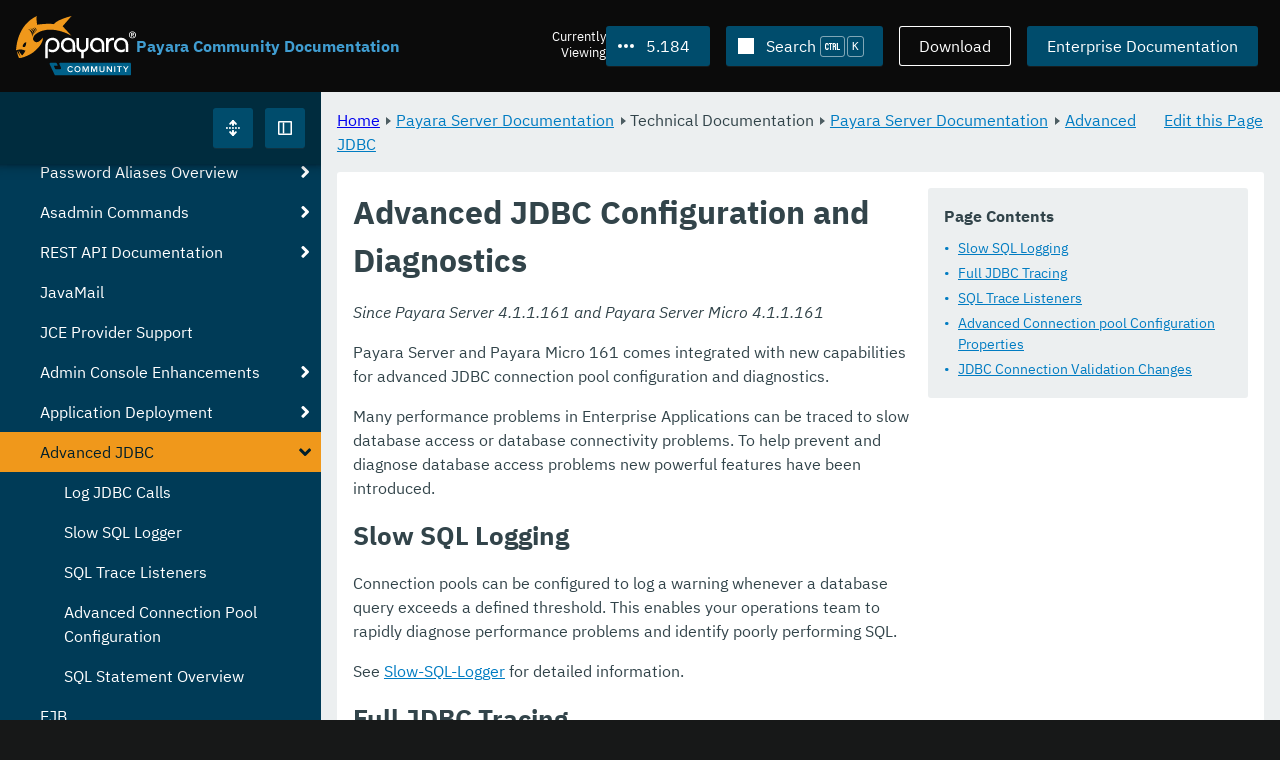

--- FILE ---
content_type: text/html
request_url: https://docs.payara.fish/community/docs/5.184/documentation/payara-server/advanced-jdbc/advanced-jdbc-configuration-and-diagnostics.html
body_size: 7832
content:
<!DOCTYPE html>
<html lang="en" class="no-js" data-ui-path="../../../../../_">
	<head>
		    <meta charset="utf-8">
    <meta name="viewport" content="width=device-width,initial-scale=1">
    <title>Advanced JDBC Configuration and Diagnostics :: Payara Community Documentation</title>
    <meta name="generator" content="Antora 3.1.9">
    <link rel="stylesheet" href="../../../../../_/ui/css/payara.css" type="text/css" media="all">
    <link rel="stylesheet" href="../../../../../_/ui-docs/css/payara-docs.css" type="text/css" media="all">
    <link rel="stylesheet" href="../../../../../_/ui-docs/css/highlight.css" type="text/css" media="all">
    <link rel="stylesheet" href="../../../../../_/ui-docs/css/payara-docs-print.css" type="text/css" media="print">
	<link rel="preload" href="../../../../../_/ui/fonts/ibm-plex-sans-v2-latin-regular.woff2" as="font" />
	<link rel="preload" href="../../../../../_/ui/fonts/ibm-plex-sans-v2-latin-regular.woff2" as="font" />
        <link rel="stylesheet" href="https://cdn.jsdelivr.net/npm/@docsearch/css@alpha" />
    <meta name="docsearch:version" content="5.184" />
	<link rel="icon" href="../../../../../_/ui/favicons/payara/favicon.ico" sizes="any" /><!-- 32×32 -->
	<link rel="icon" href="../../../../../_/ui/favicons/payara/favicon.svg" type="image/svg+xml" />
	<link rel="apple-touch-icon" href="../../../../../_/ui/favicons/payara/apple-touch-icon.png" /><!-- 180×180 -->
	</head>
	<body class="page page--sticky-header theme--light article
		
			docs__community
	">
		<header class="page__header">
	<div class="page__header__cards cards card--no-pad">
		<div class="card--content-width docs__logo">
			<a href="../../../../.." class="logo">					<img src="../../../../../_/ui/images/logo-community.svg" alt="Payara Community Documentation" class="logo__full" />
			</a>
		</div><!-- .docs__logo -->
		<div class="docs__title">
			<h3>Payara Community Documentation</h3>
		</div>
		<div class="card--content-width text-align--right docs__header-nav">
				<blinky-filter-menu class="filter-menu filter-menu--right" no-matches="No versions found." list-height="50vh">
		<span class="filter-menu__text">Currently <span>Viewing</span></span>
		<button class="button filter-menu__current">5.184</button>
		<span class="filter-menu__list  text-align--left">
			<a href="#" class="filter-menu__skip">Skip version selector.</a>
			<ul>
						<li>
							<a class="is-missing" href="../../../../Overview.html">7.2025.2</a>
						</li>
						<li>
							<a class="is-missing" href="../../../../7.2025.1/Overview.html">7.2025.1</a>
						</li>
						<li>
							<a class="is-missing" href="../../../../7.2025.1.Beta1/Overview.html">7.2025.1.Beta1</a>
						</li>
						<li>
							<a class="is-missing" href="../../../../7.2024.1.Alpha3/Overview.html">7.2024.1.Alpha3</a>
						</li>
						<li>
							<a class="is-missing" href="../../../../6.2025.11/Overview.html">6.2025.11</a>
						</li>
						<li>
							<a class="is-missing" href="../../../../6.2025.10/Overview.html">6.2025.10</a>
						</li>
						<li>
							<a class="is-missing" href="../../../../6.2025.9/Overview.html">6.2025.9</a>
						</li>
						<li>
							<a class="is-missing" href="../../../../6.2025.8/Overview.html">6.2025.8</a>
						</li>
						<li>
							<a class="is-missing" href="../../../../6.2025.7/Overview.html">6.2025.7</a>
						</li>
						<li>
							<a class="is-missing" href="../../../../6.2025.6/Overview.html">6.2025.6</a>
						</li>
						<li>
							<a class="is-missing" href="../../../../6.2025.5/Overview.html">6.2025.5</a>
						</li>
						<li>
							<a class="is-missing" href="../../../../6.2025.4/Overview.html">6.2025.4</a>
						</li>
						<li>
							<a class="is-missing" href="../../../../6.2025.3/Overview.html">6.2025.3</a>
						</li>
						<li>
							<a class="is-missing" href="../../../../6.2025.2/Overview.html">6.2025.2</a>
						</li>
						<li>
							<a class="is-missing" href="../../../../6.2025.1/Overview.html">6.2025.1</a>
						</li>
						<li>
							<a class="is-missing" href="../../../../6.2024.12/Overview.html">6.2024.12</a>
						</li>
						<li>
							<a class="is-missing" href="../../../../6.2024.11/Overview.html">6.2024.11</a>
						</li>
						<li>
							<a class="is-missing" href="../../../../6.2024.10/Overview.html">6.2024.10</a>
						</li>
						<li>
							<a class="is-missing" href="../../../../6.2024.9/Overview.html">6.2024.9</a>
						</li>
						<li>
							<a class="is-missing" href="../../../../6.2024.8/Overview.html">6.2024.8</a>
						</li>
						<li>
							<a class="is-missing" href="../../../../6.2024.7/Overview.html">6.2024.7</a>
						</li>
						<li>
							<a class="is-missing" href="../../../../6.2024.6/Overview.html">6.2024.6</a>
						</li>
						<li>
							<a class="is-missing" href="../../../../6.2024.5/Overview.html">6.2024.5</a>
						</li>
						<li>
							<a class="is-missing" href="../../../../6.2024.4/Overview.html">6.2024.4</a>
						</li>
						<li>
							<a class="is-missing" href="../../../../6.2024.3/Overview.html">6.2024.3</a>
						</li>
						<li>
							<a class="is-missing" href="../../../../6.2024.2/Overview.html">6.2024.2</a>
						</li>
						<li>
							<a class="is-missing" href="../../../../6.2024.1/Overview.html">6.2024.1</a>
						</li>
						<li>
							<a class="is-missing" href="../../../../6.2023.12/Overview.html">6.2023.12</a>
						</li>
						<li>
							<a class="is-missing" href="../../../../6.2023.11/Overview.html">6.2023.11</a>
						</li>
						<li>
							<a class="is-missing" href="../../../../6.2023.10/Overview.html">6.2023.10</a>
						</li>
						<li>
							<a class="is-missing" href="../../../../6.2023.9/Overview.html">6.2023.9</a>
						</li>
						<li>
							<a class="is-missing" href="../../../../6.2023.8/Overview.html">6.2023.8</a>
						</li>
						<li>
							<a class="is-missing" href="../../../../6.2023.7/Overview.html">6.2023.7</a>
						</li>
						<li>
							<a class="is-missing" href="../../../../6.2023.6/Overview.html">6.2023.6</a>
						</li>
						<li>
							<a class="is-missing" href="../../../../6.2023.5/Overview.html">6.2023.5</a>
						</li>
						<li>
							<a class="is-missing" href="../../../../6.2023.4/Overview.html">6.2023.4</a>
						</li>
						<li>
							<a class="is-missing" href="../../../../6.2023.3/Overview.html">6.2023.3</a>
						</li>
						<li>
							<a class="is-missing" href="../../../../6.2023.2/Overview.html">6.2023.2</a>
						</li>
						<li>
							<a class="is-missing" href="../../../../6.2023.1/Overview.html">6.2023.1</a>
						</li>
						<li>
							<a class="is-missing" href="../../../../6.2022.2/Overview.html">6.2022.2</a>
						</li>
						<li>
							<a class="is-missing" href="../../../../6.2022.1/Overview.html">6.2022.1</a>
						</li>
						<li>
							<a class="is-missing" href="../../../../5.2022.5/Overview.html">5.2022.5</a>
						</li>
						<li>
							<a class="is-missing" href="../../../../5.2022.4/Overview.html">5.2022.4</a>
						</li>
						<li>
							<a class="is-missing" href="../../../../5.2022.3/Overview.html">5.2022.3</a>
						</li>
						<li>
							<a class="is-missing" href="../../../../5.2022.2/Overview.html">5.2022.2</a>
						</li>
						<li>
							<a href="../../../../5.2022.1/documentation/payara-server/jdbc/index.html">5.2022.1</a>
						</li>
						<li>
							<a href="../../../../5.2021.10/documentation/payara-server/jdbc/index.html">5.2021.10</a>
						</li>
						<li>
							<a href="../../../../5.2021.9/documentation/payara-server/jdbc/index.html">5.2021.9</a>
						</li>
						<li>
							<a href="../../../../5.2021.8/documentation/payara-server/jdbc/index.html">5.2021.8</a>
						</li>
						<li>
							<a href="../../../../5.2021.7/documentation/payara-server/jdbc/index.html">5.2021.7</a>
						</li>
						<li>
							<a href="../../../../5.2021.6/documentation/payara-server/jdbc/index.html">5.2021.6</a>
						</li>
						<li>
							<a href="../../../../5.2021.5/documentation/payara-server/jdbc/index.html">5.2021.5</a>
						</li>
						<li>
							<a href="../../../../5.2021.4/documentation/payara-server/jdbc/index.html">5.2021.4</a>
						</li>
						<li>
							<a href="../../../../5.2021.3/documentation/payara-server/jdbc/index.html">5.2021.3</a>
						</li>
						<li>
							<a href="../../../../5.2021.2/documentation/payara-server/jdbc/index.html">5.2021.2</a>
						</li>
						<li>
							<a href="../../../../5.2021.1/documentation/payara-server/jdbc/index.html">5.2021.1</a>
						</li>
						<li>
							<a href="../../../../5.2020.7/documentation/payara-server/jdbc/index.html">5.2020.7</a>
						</li>
						<li>
							<a href="../../../../5.2020.6/documentation/payara-server/jdbc/index.html">5.2020.6</a>
						</li>
						<li>
							<a href="../../../../5.2020.5/documentation/payara-server/jdbc/index.html">5.2020.5</a>
						</li>
						<li>
							<a href="../../../../5.2020.4/documentation/payara-server/jdbc/index.html">5.2020.4</a>
						</li>
						<li>
							<a href="../../../../5.2020.3/documentation/payara-server/jdbc/index.html">5.2020.3</a>
						</li>
						<li>
							<a href="../../../../5.201/documentation/payara-server/advanced-jdbc/advanced-jdbc-configuration-and-diagnostics.html">5.201</a>
						</li>
						<li>
							<a href="../../../../5.194/documentation/payara-server/advanced-jdbc/advanced-jdbc-configuration-and-diagnostics.html">5.194</a>
						</li>
						<li>
							<a href="../../../../5.193/documentation/payara-server/advanced-jdbc/advanced-jdbc-configuration-and-diagnostics.html">5.193</a>
						</li>
						<li>
							<a href="../../../../5.192/documentation/payara-server/advanced-jdbc/advanced-jdbc-configuration-and-diagnostics.html">5.192</a>
						</li>
						<li>
							<a href="../../../../5.191/documentation/payara-server/advanced-jdbc/advanced-jdbc-configuration-and-diagnostics.html">5.191</a>
						</li>
						<li>
							<a href="../../../../5.183/documentation/payara-server/advanced-jdbc/advanced-jdbc-configuration-and-diagnostics.html">5.183</a>
						</li>
						<li>
							<a href="../../../../5.182/documentation/payara-server/advanced-jdbc/advanced-jdbc-configuration-and-diagnostics.html">5.182</a>
						</li>
						<li>
							<a href="../../../../5.181/documentation/payara-server/advanced-jdbc/advanced-jdbc-configuration-and-diagnostics.html">5.181</a>
						</li>
						<li>
							<a href="../../../../4.1.2.181/documentation/payara-server/advanced-jdbc/advanced-jdbc-configuration-and-diagnostics.html">4.1.2.181</a>
						</li>
			</ul>
		</span>
	</blinky-filter-menu>
				<span id="search-input-container" class="docs__search-button"></span>
				<span class="buttons--light docs__wide">
					<a href="https://www.payara.fish/products/downloads/" class="button button--ghost">Download</a>
				</span>
				<a href="https://docs.payara.fish/enterprise" class="button docs__wide">Enterprise Documentation</a>
			<button id="external-toggle-sidebar" type="button" class="docs__narrow button sidebar__toggle" aria-expanded="false">
				<svg class="icon" width="1em" height="1em" viewbox="0 0 16 16" aria-hidden="true" focusable="false">
					<use href="../../../../../_/ui/images/icons.svg#icon-sidebar"></use>
				</svg>
				<span class="visually-hidden">Toggle Sidebar</span>
			</button>
		</div><!-- .docs__header-nav -->
	</div><!-- .page__header__cards -->
</header>
		<div class="page__main">
	<blinky-sidebar class="page__sidebar page__sidebar--wider" id="sidebar1" toggle="1" minimized="0" toggle-label="Toggle Sidebar" data-component="docs" data-version="5.184">
	<header class="sidebar__header">
		<docs-expand-all>
			<blinky-toggle-button type="icon-only" button-class="button docs__expand-all" icon-0="expand" text-0="Expand All" icon-1="collapse" text-1="Collapse All" toggled="0">
			</blinky-toggle-button>
		</docs-expand-all>
	</header>
		<blinky-scroll-hints class="sidebar__content">
		<button class="nav-menu-toggle" aria-label="Toggle expand/collapse all" style="display: none"></button>
			<h4><a href="../../../README.html">Payara Server Documentation</a></h4>
		<nav class="menu menu--vertical">
					<ul class="menu__group">
			<li class="menu__item" data-depth="0">
					<button href="#" tabindex=0 class="menu__content menu--button">
						<span class="menu__text">General Info</span>
					</button>
						<ul class="menu__group">
			<li class="menu__item" data-depth="1">
					<a class="menu__content" href="../../../README.html" ><span class="menu__text">Introduction</span></a>
						<ul class="menu__group">
			<li class="menu__item" data-depth="2">
					<a class="menu__content" href="../../../general-info/general-info.html" ><span class="menu__text">Overview</span></a>
							</li>
			<li class="menu__item" data-depth="2">
					<a class="menu__content" href="../../../release-notes/README.html" ><span class="menu__text">Release Notes</span></a>
						<ul class="menu__group">
			<li class="menu__item" data-depth="3">
					<a class="menu__content" href="../../../release-notes/release-notes-184.html" ><span class="menu__text">Payara Server 5.184 Release Notes</span></a>
							</li>
		</ul>
			</li>
			<li class="menu__item" data-depth="2">
					<a class="menu__content" href="../../../security/security.html" ><span class="menu__text">Security</span></a>
						<ul class="menu__group">
			<li class="menu__item" data-depth="3">
					<a class="menu__content" href="../../../security/security-fix-list.html" ><span class="menu__text">Security Fixes Summary</span></a>
							</li>
		</ul>
			</li>
			<li class="menu__item" data-depth="2">
					<a class="menu__content" href="../../../general-info/supported-platforms.html" ><span class="menu__text">Supported Platforms</span></a>
							</li>
			<li class="menu__item" data-depth="2">
					<a class="menu__content" href="../../../general-info/technical-preview.html" ><span class="menu__text">Technical Preview</span></a>
							</li>
		</ul>
			</li>
			<li class="menu__item" data-depth="1">
					<a class="menu__content" href="../../../getting-started/getting-started.html" ><span class="menu__text">Getting Started</span></a>
						<ul class="menu__group">
			<li class="menu__item" data-depth="2">
					<a class="menu__content" href="../../../build-instructions/build-instructions.html" ><span class="menu__text">Build Instructions</span></a>
							</li>
			<li class="menu__item" data-depth="2">
					<a class="menu__content" href="../../../general-info/contributing-to-payara.html" ><span class="menu__text">Contributing to Payara</span></a>
							</li>
		</ul>
			</li>
		</ul>
			</li>
			<li class="menu__item" data-depth="0">
					<button href="#" tabindex=0 class="menu__content menu--button">
						<span class="menu__text">Technical Documentation</span>
					</button>
						<ul class="menu__group">
			<li class="menu__item" data-depth="1">
					<a class="menu__content" href="../README.html" ><span class="menu__text">Payara Server Documentation</span></a>
						<ul class="menu__group">
			<li class="menu__item" data-depth="2">
					<a class="menu__content" href="../server-configuration/README.html" ><span class="menu__text">Server Configuration</span></a>
						<ul class="menu__group">
			<li class="menu__item" data-depth="3">
					<a class="menu__content" href="../server-configuration/var-substitution/README.html" ><span class="menu__text">Variables in the configuration</span></a>
						<ul class="menu__group">
			<li class="menu__item" data-depth="4">
					<a class="menu__content" href="../server-configuration/var-substitution/types-of-variables.html" ><span class="menu__text">Variable types</span></a>
							</li>
			<li class="menu__item" data-depth="4">
					<a class="menu__content" href="../server-configuration/var-substitution/usage-of-variables.html" ><span class="menu__text">Using variables</span></a>
							</li>
		</ul>
			</li>
			<li class="menu__item" data-depth="3">
					<a class="menu__content" href="../server-configuration/http/README.html" ><span class="menu__text">HTTP Service</span></a>
						<ul class="menu__group">
			<li class="menu__item" data-depth="4">
					<a class="menu__content" href="../server-configuration/http/network-listeners.html" ><span class="menu__text">Network Listeners</span></a>
						<ul class="menu__group">
			<li class="menu__item" data-depth="5">
					<a class="menu__content" href="../server-configuration/http/security/sni.html" ><span class="menu__text">SNI</span></a>
							</li>
		</ul>
			</li>
			<li class="menu__item" data-depth="4">
					<a class="menu__content" href="../server-configuration/http/protocols.html" ><span class="menu__text">Protocols</span></a>
						<ul class="menu__group">
			<li class="menu__item" data-depth="5">
					<a class="menu__content" href="../server-configuration/http/protocols/protocols-asadmin.html" ><span class="menu__text">Asadmin commands</span></a>
							</li>
		</ul>
			</li>
			<li class="menu__item" data-depth="4">
					<a class="menu__content" href="../server-configuration/http/virtual-servers.html" ><span class="menu__text">Virtual Servers</span></a>
							</li>
		</ul>
			</li>
			<li class="menu__item" data-depth="3">
					<a class="menu__content" href="../server-configuration/jvm-options.html" ><span class="menu__text">JVM Options</span></a>
							</li>
			<li class="menu__item" data-depth="3">
					<a class="menu__content" href="../server-configuration/jsf-options.html" ><span class="menu__text">JSF Options</span></a>
							</li>
		</ul>
			</li>
			<li class="menu__item" data-depth="2">
					<a class="menu__content" href="../deployment-groups/README.html" ><span class="menu__text">Deployment Groups</span></a>
						<ul class="menu__group">
			<li class="menu__item" data-depth="3">
					<a class="menu__content" href="../deployment-groups/asadmin-commands.html" ><span class="menu__text">Deployment Groups ASAdmin commands</span></a>
							</li>
		</ul>
			</li>
			<li class="menu__item" data-depth="2">
					<a class="menu__content" href="../jacc.html" ><span class="menu__text">JACC</span></a>
							</li>
			<li class="menu__item" data-depth="2">
					<a class="menu__content" href="../jdbc/jdbc-connection-validation.html" ><span class="menu__text">JDBC</span></a>
						<ul class="menu__group">
			<li class="menu__item" data-depth="3">
					<a class="menu__content" href="../jdbc/mysql-connectorj-8-changes.html" ><span class="menu__text">MySQL Connector/J 8 Changes</span></a>
							</li>
		</ul>
			</li>
			<li class="menu__item" data-depth="2">
					<a class="menu__content" href="../h2/h2.html" ><span class="menu__text">H2 Database</span></a>
							</li>
			<li class="menu__item" data-depth="2">
					<a class="menu__content" href="../logging/logging.html" ><span class="menu__text">Logging</span></a>
						<ul class="menu__group">
			<li class="menu__item" data-depth="3">
					<a class="menu__content" href="../logging/access-logging-max-file-size.html" ><span class="menu__text">Access Logging Max File Size</span></a>
							</li>
			<li class="menu__item" data-depth="3">
					<a class="menu__content" href="../logging/notification-logging.html" ><span class="menu__text">Notification Logging</span></a>
							</li>
			<li class="menu__item" data-depth="3">
					<a class="menu__content" href="../logging/ansi-colours.html" ><span class="menu__text">ANSI Coloured Logging</span></a>
							</li>
			<li class="menu__item" data-depth="3">
					<a class="menu__content" href="../logging/log-compression.html" ><span class="menu__text">Compression of log files</span></a>
							</li>
			<li class="menu__item" data-depth="3">
					<a class="menu__content" href="../logging/json-formatter.html" ><span class="menu__text">JSON Log Formatter</span></a>
							</li>
			<li class="menu__item" data-depth="3">
					<a class="menu__content" href="../logging/log-to-file.html" ><span class="menu__text">Log To File</span></a>
							</li>
			<li class="menu__item" data-depth="3">
					<a class="menu__content" href="../logging/multiline.html" ><span class="menu__text">Multiline Mode</span></a>
							</li>
		</ul>
			</li>
			<li class="menu__item" data-depth="2">
					<a class="menu__content" href="../password-aliases/README.html" ><span class="menu__text">Password Aliases Overview</span></a>
						<ul class="menu__group">
			<li class="menu__item" data-depth="3">
					<a class="menu__content" href="../password-aliases/password-alias-asadmin-commands.html" ><span class="menu__text">Password Aliases Asadmin Commands</span></a>
							</li>
			<li class="menu__item" data-depth="3">
					<a class="menu__content" href="../password-aliases/password-alias-admin-console-commands.html" ><span class="menu__text">Password Aliases from the Admin Console</span></a>
							</li>
		</ul>
			</li>
			<li class="menu__item" data-depth="2">
					<a class="menu__content" href="../asadmin-commands/asadmin-commands.html" ><span class="menu__text">Asadmin Commands</span></a>
						<ul class="menu__group">
			<li class="menu__item" data-depth="3">
					<a class="menu__content" href="../asadmin-commands/server-management-commands.html" ><span class="menu__text">Server Management Commands</span></a>
							</li>
			<li class="menu__item" data-depth="3">
					<a class="menu__content" href="../asadmin-commands/misc-commands.html" ><span class="menu__text">Miscellaneous Commands</span></a>
							</li>
		</ul>
			</li>
			<li class="menu__item" data-depth="2">
					<a class="menu__content" href="../rest-api/rest-api-documentation.html" ><span class="menu__text">REST API Documentation</span></a>
						<ul class="menu__group">
			<li class="menu__item" data-depth="3">
					<a class="menu__content" href="../rest-api/overview.html" ><span class="menu__text">Overview</span></a>
							</li>
			<li class="menu__item" data-depth="3">
					<a class="menu__content" href="../rest-api/security.html" ><span class="menu__text">Security</span></a>
							</li>
			<li class="menu__item" data-depth="3">
					<a class="menu__content" href="../rest-api/resources.html" ><span class="menu__text">Resources</span></a>
							</li>
			<li class="menu__item" data-depth="3">
					<a class="menu__content" href="../rest-api/definitions.html" ><span class="menu__text">Definitions</span></a>
							</li>
		</ul>
			</li>
			<li class="menu__item" data-depth="2">
					<a class="menu__content" href="../javamail.html" ><span class="menu__text">JavaMail</span></a>
							</li>
			<li class="menu__item" data-depth="2">
					<a class="menu__content" href="../jce-provider-support.html" ><span class="menu__text">JCE Provider Support</span></a>
							</li>
			<li class="menu__item" data-depth="2">
					<a class="menu__content" href="../admin-console/admin-console.html" ><span class="menu__text">Admin Console Enhancements</span></a>
						<ul class="menu__group">
			<li class="menu__item" data-depth="3">
					<a class="menu__content" href="../admin-console/asadmin-recorder.html" ><span class="menu__text">Asadmin Recorder</span></a>
							</li>
			<li class="menu__item" data-depth="3">
					<a class="menu__content" href="../admin-console/environment-warning.html" ><span class="menu__text">Environment Warning</span></a>
							</li>
		</ul>
			</li>
			<li class="menu__item" data-depth="2">
					<a class="menu__content" href="../app-deployment/app-deployment.html" ><span class="menu__text">Application Deployment</span></a>
						<ul class="menu__group">
			<li class="menu__item" data-depth="3">
					<a class="menu__content" href="../app-deployment/deployment-descriptors.html" ><span class="menu__text">Deployment Descriptor Files</span></a>
							</li>
			<li class="menu__item" data-depth="3">
					<a class="menu__content" href="../app-deployment/descriptor-elements.html" ><span class="menu__text">Elements of the Descriptor Files</span></a>
							</li>
			<li class="menu__item" data-depth="3">
					<a class="menu__content" href="../app-deployment/concurrent-cdi-bean-loading.html" ><span class="menu__text">Concurrent CDI Bean Loading</span></a>
							</li>
		</ul>
			</li>
			<li class="menu__item is-current-page" data-depth="2">
					<a class="menu__content" href="advanced-jdbc-configuration-and-diagnostics.html"  aria-current="page"><span class="menu__text">Advanced JDBC</span></a>
						<ul class="menu__group">
			<li class="menu__item" data-depth="3">
					<a class="menu__content" href="log-jdbc-calls.html" ><span class="menu__text">Log JDBC Calls</span></a>
							</li>
			<li class="menu__item" data-depth="3">
					<a class="menu__content" href="slow-sql-logger.html" ><span class="menu__text">Slow SQL Logger</span></a>
							</li>
			<li class="menu__item" data-depth="3">
					<a class="menu__content" href="sql-trace-listeners.html" ><span class="menu__text">SQL Trace Listeners</span></a>
							</li>
			<li class="menu__item" data-depth="3">
					<a class="menu__content" href="advanced-connection-pool-properties.html" ><span class="menu__text">Advanced Connection Pool Configuration</span></a>
							</li>
			<li class="menu__item" data-depth="3">
					<a class="menu__content" href="sql-statement-overview.html" ><span class="menu__text">SQL Statement Overview</span></a>
							</li>
		</ul>
			</li>
			<li class="menu__item" data-depth="2">
					<a class="menu__content" href="../ejb.html" ><span class="menu__text">EJB</span></a>
							</li>
			<li class="menu__item" data-depth="2">
					<a class="menu__content" href="../jbatch/jbatch.html" ><span class="menu__text">JBatch</span></a>
						<ul class="menu__group">
			<li class="menu__item" data-depth="3">
					<a class="menu__content" href="../jbatch/schema-name.html" ><span class="menu__text">Setting the Schema Name</span></a>
							</li>
			<li class="menu__item" data-depth="3">
					<a class="menu__content" href="../jbatch/table-prefix-and-suffix.html" ><span class="menu__text">Setting the Table Prefix and/or Suffix</span></a>
							</li>
			<li class="menu__item" data-depth="3">
					<a class="menu__content" href="../jbatch/database-support.html" ><span class="menu__text">Database Support</span></a>
							</li>
			<li class="menu__item" data-depth="3">
					<a class="menu__content" href="../jbatch/asadmin.html" ><span class="menu__text">Asadmin Commands</span></a>
							</li>
		</ul>
			</li>
			<li class="menu__item" data-depth="2">
					<a class="menu__content" href="../jcache/jcache.html" ><span class="menu__text">JCache</span></a>
						<ul class="menu__group">
			<li class="menu__item" data-depth="3">
					<a class="menu__content" href="../jcache/jcache-accessing.html" ><span class="menu__text">Cache provider and manager</span></a>
							</li>
			<li class="menu__item" data-depth="3">
					<a class="menu__content" href="../jcache/jcache-creating.html" ><span class="menu__text">Creating a Cache Instance</span></a>
							</li>
			<li class="menu__item" data-depth="3">
					<a class="menu__content" href="../jcache/jcache-annotations.html" ><span class="menu__text">Using JCache Annotations</span></a>
							</li>
		</ul>
			</li>
			<li class="menu__item" data-depth="2">
					<a class="menu__content" href="../jpa-cache-coordination.html" ><span class="menu__text">JPA Cache Coordination</span></a>
							</li>
			<li class="menu__item" data-depth="2">
					<a class="menu__content" href="../hazelcast/README.html" ><span class="menu__text">Domain Data Grid</span></a>
						<ul class="menu__group">
			<li class="menu__item" data-depth="3">
					<a class="menu__content" href="../hazelcast/discovery.html" ><span class="menu__text">Discovery Modes</span></a>
							</li>
			<li class="menu__item" data-depth="3">
					<a class="menu__content" href="../hazelcast/enable-hazelcast.html" ><span class="menu__text">Enabling Data Grid</span></a>
							</li>
			<li class="menu__item" data-depth="3">
					<a class="menu__content" href="../hazelcast/configuration.html" ><span class="menu__text">Configuring Hazelcast</span></a>
							</li>
			<li class="menu__item" data-depth="3">
					<a class="menu__content" href="../hazelcast/viewing-members.html" ><span class="menu__text">Viewing Members</span></a>
							</li>
			<li class="menu__item" data-depth="3">
					<a class="menu__content" href="../hazelcast/using-hazelcast.html" ><span class="menu__text">Using Hazelcast</span></a>
							</li>
			<li class="menu__item" data-depth="3">
					<a class="menu__content" href="../hazelcast/asadmin.html" ><span class="menu__text">Administration Commands</span></a>
							</li>
		</ul>
			</li>
			<li class="menu__item" data-depth="2">
					<a class="menu__content" href="../health-check-service/README.html" ><span class="menu__text">HealthCheck Service</span></a>
						<ul class="menu__group">
			<li class="menu__item" data-depth="3">
					<a class="menu__content" href="../health-check-service/asadmin-commands.html" ><span class="menu__text">Asadmin Commands</span></a>
							</li>
			<li class="menu__item" data-depth="3">
					<a class="menu__content" href="../health-check-service/config/README.html" ><span class="menu__text">Configuration</span></a>
						<ul class="menu__group">
			<li class="menu__item" data-depth="4">
					<a class="menu__content" href="../health-check-service/config/common-config.html" ><span class="menu__text">Common Configuration</span></a>
							</li>
			<li class="menu__item" data-depth="4">
					<a class="menu__content" href="../health-check-service/config/threshold-config.html" ><span class="menu__text">Threshold Checkers</span></a>
							</li>
			<li class="menu__item" data-depth="4">
					<a class="menu__content" href="../health-check-service/config/special-config.html" ><span class="menu__text">Special Checkers</span></a>
							</li>
		</ul>
			</li>
		</ul>
			</li>
			<li class="menu__item" data-depth="2">
					<a class="menu__content" href="../notification-service/notification-service.html" ><span class="menu__text">Notification Service</span></a>
						<ul class="menu__group">
			<li class="menu__item" data-depth="3">
					<a class="menu__content" href="../notification-service/asadmin-commands.html" ><span class="menu__text">Asadmin Commands</span></a>
							</li>
			<li class="menu__item" data-depth="3">
					<a class="menu__content" href="../notification-service/notifiers.html" ><span class="menu__text">Notifiers</span></a>
						<ul class="menu__group">
			<li class="menu__item" data-depth="4">
					<a class="menu__content" href="../notification-service/notifiers/log-notifier.html" ><span class="menu__text">Log Notifier</span></a>
							</li>
			<li class="menu__item" data-depth="4">
					<a class="menu__content" href="../notification-service/notifiers/cdi-event-bus-notifier.html" ><span class="menu__text">CDI Event Bus Notifier</span></a>
							</li>
			<li class="menu__item" data-depth="4">
					<a class="menu__content" href="../notification-service/notifiers/datadog-notifier.html" ><span class="menu__text">Datadog Notifier</span></a>
							</li>
			<li class="menu__item" data-depth="4">
					<a class="menu__content" href="../notification-service/notifiers/email-notifier.html" ><span class="menu__text">Email Notifier</span></a>
							</li>
			<li class="menu__item" data-depth="4">
					<a class="menu__content" href="../notification-service/notifiers/slack-notifier.html" ><span class="menu__text">Slack Notifier</span></a>
							</li>
			<li class="menu__item" data-depth="4">
					<a class="menu__content" href="../notification-service/notifiers/hipchat-notifier.html" ><span class="menu__text">Hipchat Notifier</span></a>
							</li>
			<li class="menu__item" data-depth="4">
					<a class="menu__content" href="../notification-service/notifiers/jms-notifier.html" ><span class="menu__text">JMS Notifier</span></a>
							</li>
			<li class="menu__item" data-depth="4">
					<a class="menu__content" href="../notification-service/notifiers/snmp-notifier.html" ><span class="menu__text">SNMP Notifier</span></a>
							</li>
			<li class="menu__item" data-depth="4">
					<a class="menu__content" href="../notification-service/notifiers/xmpp-notifier.html" ><span class="menu__text">XMPP Notifier</span></a>
							</li>
			<li class="menu__item" data-depth="4">
					<a class="menu__content" href="../notification-service/notifiers/newrelic-notifier.html" ><span class="menu__text">NewRelic Notifier</span></a>
							</li>
			<li class="menu__item" data-depth="4">
					<a class="menu__content" href="../notification-service/notifiers/event-bus-notifier.html" ><span class="menu__text">Event Bus Notifier</span></a>
							</li>
		</ul>
			</li>
		</ul>
			</li>
			<li class="menu__item" data-depth="2">
					<a class="menu__content" href="../monitoring-service/monitoring-service.html" ><span class="menu__text">Monitoring Service</span></a>
						<ul class="menu__group">
			<li class="menu__item" data-depth="3">
					<a class="menu__content" href="../monitoring-service/configuration.html" ><span class="menu__text">Configuration</span></a>
							</li>
			<li class="menu__item" data-depth="3">
					<a class="menu__content" href="../monitoring-service/asadmin-commands.html" ><span class="menu__text">Asadmin Commands</span></a>
							</li>
			<li class="menu__item" data-depth="3">
					<a class="menu__content" href="../jmx-monitoring-service/jmx-monitoring-service.html" ><span class="menu__text">JMX Monitoring Service</span></a>
						<ul class="menu__group">
			<li class="menu__item" data-depth="4">
					<a class="menu__content" href="../jmx-monitoring-service/amx.html" ><span class="menu__text">AMX</span></a>
							</li>
			<li class="menu__item" data-depth="4">
					<a class="menu__content" href="../jmx-monitoring-service/configuration.html" ><span class="menu__text">Configuration</span></a>
							</li>
			<li class="menu__item" data-depth="4">
					<a class="menu__content" href="../jmx-monitoring-service/asadmin-commands.html" ><span class="menu__text">Asadmin Commands</span></a>
							</li>
			<li class="menu__item" data-depth="4">
					<a class="menu__content" href="../jmx-monitoring-service/jmx-notification-configuration.html" ><span class="menu__text">JMX Notification Configuration</span></a>
							</li>
		</ul>
			</li>
			<li class="menu__item" data-depth="3">
					<a class="menu__content" href="../rest-monitoring/README.html" ><span class="menu__text">REST monitoring</span></a>
						<ul class="menu__group">
			<li class="menu__item" data-depth="4">
					<a class="menu__content" href="../rest-monitoring/using-rest-monitoring.html" ><span class="menu__text">Using the REST monitoring application</span></a>
							</li>
			<li class="menu__item" data-depth="4">
					<a class="menu__content" href="../rest-monitoring/configuring-rest-monitoring.html" ><span class="menu__text">Configuration</span></a>
							</li>
			<li class="menu__item" data-depth="4">
					<a class="menu__content" href="../rest-monitoring/asadmin-commands.html" ><span class="menu__text">Asadmin commands</span></a>
							</li>
		</ul>
			</li>
		</ul>
			</li>
			<li class="menu__item" data-depth="2">
					<a class="menu__content" href="../request-tracing-service/request-tracing-service.html" ><span class="menu__text">Request Tracing Service</span></a>
						<ul class="menu__group">
			<li class="menu__item" data-depth="3">
					<a class="menu__content" href="../request-tracing-service/asadmin-commands.html" ><span class="menu__text">Asadmin Commands</span></a>
							</li>
			<li class="menu__item" data-depth="3">
					<a class="menu__content" href="../request-tracing-service/configuration.html" ><span class="menu__text">Configuration</span></a>
							</li>
		</ul>
			</li>
			<li class="menu__item" data-depth="2">
					<a class="menu__content" href="../phone-home/phonehome-overview.html" ><span class="menu__text">Phone Home</span></a>
						<ul class="menu__group">
			<li class="menu__item" data-depth="3">
					<a class="menu__content" href="../phone-home/phone-home-information.html" ><span class="menu__text">Gathered Data</span></a>
							</li>
			<li class="menu__item" data-depth="3">
					<a class="menu__content" href="../phone-home/phone-home-asadmin.html" ><span class="menu__text">Asadmin Commands</span></a>
							</li>
			<li class="menu__item" data-depth="3">
					<a class="menu__content" href="../phone-home/disabling-phone-home.html" ><span class="menu__text">Disabling Phone Home</span></a>
							</li>
		</ul>
			</li>
			<li class="menu__item" data-depth="2">
					<a class="menu__content" href="../system-properties.html" ><span class="menu__text">System Properties</span></a>
							</li>
			<li class="menu__item" data-depth="2">
					<a class="menu__content" href="../support-integration.html" ><span class="menu__text">Support Integration</span></a>
							</li>
			<li class="menu__item" data-depth="2">
					<a class="menu__content" href="../production-ready-domain.html" ><span class="menu__text">Production Ready Domain</span></a>
							</li>
			<li class="menu__item" data-depth="2">
					<a class="menu__content" href="../classloading.html" ><span class="menu__text">Enhanced Classloading</span></a>
							</li>
			<li class="menu__item" data-depth="2">
					<a class="menu__content" href="../default-thread-pool-size.html" ><span class="menu__text">Default Thread Pool Size</span></a>
							</li>
			<li class="menu__item" data-depth="2">
					<a class="menu__content" href="../public-api/README.html" ><span class="menu__text">Public API</span></a>
						<ul class="menu__group">
			<li class="menu__item" data-depth="3">
					<a class="menu__content" href="../public-api/cdi-events.html" ><span class="menu__text">Remote CDI Events</span></a>
							</li>
			<li class="menu__item" data-depth="3">
					<a class="menu__content" href="../public-api/clustered-singleton.html" ><span class="menu__text">Clustered Singleton</span></a>
							</li>
			<li class="menu__item" data-depth="3">
					<a class="menu__content" href="../public-api/roles-permitted.html" ><span class="menu__text">roles-permitted</span></a>
							</li>
			<li class="menu__item" data-depth="3">
					<a class="menu__content" href="../public-api/twoidentitystores.html" ><span class="menu__text">Two Identity Stores</span></a>
							</li>
			<li class="menu__item" data-depth="3">
					<a class="menu__content" href="../public-api/yubikey.html" ><span class="menu__text">Yubikey Integration</span></a>
							</li>
			<li class="menu__item" data-depth="3">
					<a class="menu__content" href="../public-api/oauth-support.html" ><span class="menu__text">OAuth2 Support</span></a>
							</li>
			<li class="menu__item" data-depth="3">
					<a class="menu__content" href="../public-api/openid-connect-support.html" ><span class="menu__text">OpenID Connect Support</span></a>
							</li>
		</ul>
			</li>
			<li class="menu__item" data-depth="2">
					<a class="menu__content" href="../development-tools/README.html" ><span class="menu__text">Development Tools</span></a>
						<ul class="menu__group">
			<li class="menu__item" data-depth="3">
					<a class="menu__content" href="../development-tools/cdi-dev-mode/README.html" ><span class="menu__text">CDI Development Mode</span></a>
						<ul class="menu__group">
			<li class="menu__item" data-depth="4">
					<a class="menu__content" href="../development-tools/cdi-dev-mode/enabling-cdi-dev-web-desc.html" ><span class="menu__text">Enable using web.xml</span></a>
							</li>
			<li class="menu__item" data-depth="4">
					<a class="menu__content" href="../development-tools/cdi-dev-mode/enabling-cdi-dev-console.html" ><span class="menu__text">Enable using Admin Console</span></a>
							</li>
			<li class="menu__item" data-depth="4">
					<a class="menu__content" href="../development-tools/cdi-dev-mode/enabling-cdi-dev-asadmin.html" ><span class="menu__text">Enable using asadmin</span></a>
							</li>
			<li class="menu__item" data-depth="4">
					<a class="menu__content" href="../development-tools/cdi-dev-mode/cdi-probe/README.html" ><span class="menu__text">CDI Probe</span></a>
						<ul class="menu__group">
			<li class="menu__item" data-depth="5">
					<a class="menu__content" href="../development-tools/cdi-dev-mode/cdi-probe/using-probe.html" ><span class="menu__text">Web Application</span></a>
							</li>
			<li class="menu__item" data-depth="5">
					<a class="menu__content" href="../development-tools/cdi-dev-mode/cdi-probe/probe-rest-api.html" ><span class="menu__text">REST API</span></a>
							</li>
		</ul>
			</li>
		</ul>
			</li>
		</ul>
			</li>
		</ul>
			</li>
			<li class="menu__item" data-depth="1">
					<a class="menu__content" href="../../payara-micro/payara-micro.html" ><span class="menu__text">Payara Micro Documentation</span></a>
						<ul class="menu__group">
			<li class="menu__item" data-depth="2">
					<a class="menu__content" href="../../payara-micro/starting-instance.html" ><span class="menu__text">Starting an Instance</span></a>
							</li>
			<li class="menu__item" data-depth="2">
					<a class="menu__content" href="../../payara-micro/stopping-instance.html" ><span class="menu__text">Stopping an Instance</span></a>
							</li>
			<li class="menu__item" data-depth="2">
					<a class="menu__content" href="../../payara-micro/deploying/deploying.html" ><span class="menu__text">Deploying Applications</span></a>
						<ul class="menu__group">
			<li class="menu__item" data-depth="3">
					<a class="menu__content" href="../../payara-micro/deploying/deploy-cmd-line.html" ><span class="menu__text">From the Command Line</span></a>
							</li>
			<li class="menu__item" data-depth="3">
					<a class="menu__content" href="../../payara-micro/deploying/deploy-program.html" ><span class="menu__text">Programmatically</span></a>
						<ul class="menu__group">
			<li class="menu__item" data-depth="4">
					<a class="menu__content" href="../../payara-micro/deploying/deploy-program-bootstrap.html" ><span class="menu__text">During Bootstrap</span></a>
							</li>
			<li class="menu__item" data-depth="4">
					<a class="menu__content" href="../../payara-micro/deploying/deploy-program-after-bootstrap.html" ><span class="menu__text">To a Bootstrapped Instance</span></a>
							</li>
			<li class="menu__item" data-depth="4">
					<a class="menu__content" href="../../payara-micro/deploying/deploy-program-asadmin.html" ><span class="menu__text">Using an asadmin Command</span></a>
							</li>
			<li class="menu__item" data-depth="4">
					<a class="menu__content" href="../../payara-micro/deploying/deploy-program-maven.html" ><span class="menu__text">From a Maven Repository</span></a>
							</li>
		</ul>
			</li>
			<li class="menu__item" data-depth="3">
					<a class="menu__content" href="../../payara-micro/deploying/deploy-postboot-output.html" ><span class="menu__text">Post Boot Output</span></a>
							</li>
		</ul>
			</li>
			<li class="menu__item" data-depth="2">
					<a class="menu__content" href="../../payara-micro/configuring/configuring.html" ><span class="menu__text">Configuring an Instance</span></a>
						<ul class="menu__group">
			<li class="menu__item" data-depth="3">
					<a class="menu__content" href="../../payara-micro/configuring/config-cmd-line.html" ><span class="menu__text">From the Command Line</span></a>
							</li>
			<li class="menu__item" data-depth="3">
					<a class="menu__content" href="../../payara-micro/configuring/config-program.html" ><span class="menu__text">Programmatically</span></a>
							</li>
			<li class="menu__item" data-depth="3">
					<a class="menu__content" href="../../payara-micro/configuring/package-uberjar.html" ><span class="menu__text">Packaging as an Uber Jar</span></a>
							</li>
			<li class="menu__item" data-depth="3">
					<a class="menu__content" href="../../payara-micro/configuring/config-sys-props.html" ><span class="menu__text">Via System Properties</span></a>
							</li>
			<li class="menu__item" data-depth="3">
					<a class="menu__content" href="../../payara-micro/configuring/config-keystores.html" ><span class="menu__text">Alternate Keystores for SSL</span></a>
							</li>
			<li class="menu__item" data-depth="3">
					<a class="menu__content" href="../../payara-micro/configuring/instance-names.html" ><span class="menu__text">Instance Names</span></a>
							</li>
		</ul>
			</li>
			<li class="menu__item" data-depth="2">
					<a class="menu__content" href="../../payara-micro/clustering/clustering.html" ><span class="menu__text">Clustering</span></a>
						<ul class="menu__group">
			<li class="menu__item" data-depth="3">
					<a class="menu__content" href="../../payara-micro/clustering/autoclustering.html" ><span class="menu__text">Automatically</span></a>
							</li>
			<li class="menu__item" data-depth="3">
					<a class="menu__content" href="../../payara-micro/clustering/clustering-with-full-server.html" ><span class="menu__text">Clustering with Payara Server</span></a>
							</li>
			<li class="menu__item" data-depth="3">
					<a class="menu__content" href="../../payara-micro/clustering/lite-nodes.html" ><span class="menu__text">Lite Cluster Members</span></a>
							</li>
		</ul>
			</li>
			<li class="menu__item" data-depth="2">
					<a class="menu__content" href="../../payara-micro/maven/maven.html" ><span class="menu__text">Maven Support</span></a>
							</li>
			<li class="menu__item" data-depth="2">
					<a class="menu__content" href="../../payara-micro/port-autobinding.html" ><span class="menu__text">HTTP(S) Auto-Binding</span></a>
							</li>
			<li class="menu__item" data-depth="2">
					<a class="menu__content" href="../../payara-micro/asadmin.html" ><span class="menu__text">Running asadmin Commands</span></a>
						<ul class="menu__group">
			<li class="menu__item" data-depth="3">
					<a class="menu__content" href="../../payara-micro/asadmin/send-asadmin-commands.html" ><span class="menu__text">Send asadmin commands</span></a>
							</li>
			<li class="menu__item" data-depth="3">
					<a class="menu__content" href="../../payara-micro/asadmin/using-the-payara-micro-api.html" ><span class="menu__text">Using the Payara Micro API</span></a>
							</li>
			<li class="menu__item" data-depth="3">
					<a class="menu__content" href="../../payara-micro/asadmin/pre-and-post-boot-scripts.html" ><span class="menu__text">Pre and Post Boot Scripts</span></a>
							</li>
		</ul>
			</li>
			<li class="menu__item" data-depth="2">
					<a class="menu__content" href="../../payara-micro/callable-objects.html" ><span class="menu__text">Running Callable Objects</span></a>
							</li>
			<li class="menu__item" data-depth="2">
					<a class="menu__content" href="../../payara-micro/services/request-tracing.html" ><span class="menu__text">Request Tracing</span></a>
							</li>
			<li class="menu__item" data-depth="2">
					<a class="menu__content" href="../../payara-micro/logging-to-file.html" ><span class="menu__text">Logging to a file</span></a>
							</li>
			<li class="menu__item" data-depth="2">
					<a class="menu__content" href="../../payara-micro/adding-jars.html" ><span class="menu__text">Adding JAR files</span></a>
							</li>
			<li class="menu__item" data-depth="2">
					<a class="menu__content" href="../../payara-micro/jcache.html" ><span class="menu__text">JCache in Payara Micro</span></a>
							</li>
			<li class="menu__item" data-depth="2">
					<a class="menu__content" href="../../payara-micro/jca.html" ><span class="menu__text">JCA Support in Payara Micro</span></a>
							</li>
			<li class="menu__item" data-depth="2">
					<a class="menu__content" href="../../payara-micro/cdi-events.html" ><span class="menu__text">Remote CDI Events</span></a>
							</li>
			<li class="menu__item" data-depth="2">
					<a class="menu__content" href="../../payara-micro/persistent-ejb-timers.html" ><span class="menu__text">Persistent EJB timers</span></a>
							</li>
			<li class="menu__item" data-depth="2">
					<a class="menu__content" href="../../payara-micro/h2/h2.html" ><span class="menu__text">H2 Database</span></a>
							</li>
			<li class="menu__item" data-depth="2">
					<a class="menu__content" href="../../payara-micro/appendices/appendices.html" ><span class="menu__text">Payara Micro Appendices</span></a>
						<ul class="menu__group">
			<li class="menu__item" data-depth="3">
					<a class="menu__content" href="../../payara-micro/appendices/cmd-line-opts.html" ><span class="menu__text">Command Line Options</span></a>
							</li>
			<li class="menu__item" data-depth="3">
					<a class="menu__content" href="../../payara-micro/appendices/payara-micro-jar-structure.html" ><span class="menu__text">JAR Structure</span></a>
							</li>
			<li class="menu__item" data-depth="3">
					<a class="menu__content" href="../../payara-micro/appendices/micro-api.html" ><span class="menu__text">Payara Micro API</span></a>
						<ul class="menu__group">
			<li class="menu__item" data-depth="4">
					<a class="menu__content" href="../../payara-micro/appendices/config-methods.html" ><span class="menu__text">Configuration Methods</span></a>
							</li>
			<li class="menu__item" data-depth="4">
					<a class="menu__content" href="../../payara-micro/appendices/operation-methods.html" ><span class="menu__text">Operation Methods</span></a>
							</li>
			<li class="menu__item" data-depth="4">
					<a class="menu__content" href="../../payara-micro/appendices/javadoc.html" ><span class="menu__text">Javadoc</span></a>
							</li>
		</ul>
			</li>
		</ul>
			</li>
		</ul>
			</li>
			<li class="menu__item" data-depth="1">
					<a class="menu__content" href="../../microprofile/README.html" ><span class="menu__text">MicroProfile</span></a>
						<ul class="menu__group">
			<li class="menu__item" data-depth="2">
					<a class="menu__content" href="../../microprofile/config.html" ><span class="menu__text">Config API</span></a>
							</li>
			<li class="menu__item" data-depth="2">
					<a class="menu__content" href="../../microprofile/faulttolerance.html" ><span class="menu__text">Fault Tolerance API</span></a>
							</li>
			<li class="menu__item" data-depth="2">
					<a class="menu__content" href="../../microprofile/healthcheck.html" ><span class="menu__text">Health Check API</span></a>
							</li>
			<li class="menu__item" data-depth="2">
					<a class="menu__content" href="../../microprofile/jwt.html" ><span class="menu__text">JWT Authentication API</span></a>
							</li>
			<li class="menu__item" data-depth="2">
					<a class="menu__content" href="../../microprofile/metrics.html" ><span class="menu__text">Metrics API</span></a>
							</li>
			<li class="menu__item" data-depth="2">
					<a class="menu__content" href="../../microprofile/openapi.html" ><span class="menu__text">OpenAPI API</span></a>
							</li>
			<li class="menu__item" data-depth="2">
					<a class="menu__content" href="../../microprofile/opentracing.html" ><span class="menu__text">OpenTracing API</span></a>
							</li>
			<li class="menu__item" data-depth="2">
					<a class="menu__content" href="../../microprofile/rest-client.html" ><span class="menu__text">Rest Client API</span></a>
							</li>
		</ul>
			</li>
			<li class="menu__item" data-depth="1">
					<a class="menu__content" href="../../ecosystem/ecosystem.html" ><span class="menu__text">Ecosystem</span></a>
						<ul class="menu__group">
			<li class="menu__item" data-depth="2">
					<a class="menu__content" href="../../ecosystem/maven-plugin.html" ><span class="menu__text">Payara Micro Maven Plugin</span></a>
							</li>
			<li class="menu__item" data-depth="2">
					<a class="menu__content" href="../../ecosystem/maven-archetype.html" ><span class="menu__text">Payara Micro Maven Archetype</span></a>
							</li>
			<li class="menu__item" data-depth="2">
					<a class="menu__content" href="../../ecosystem/netbeans-plugin/README.html" ><span class="menu__text">Payara NetBeans Plugin</span></a>
						<ul class="menu__group">
			<li class="menu__item" data-depth="3">
					<a class="menu__content" href="../../ecosystem/netbeans-plugin/payara-server.html" ><span class="menu__text">Payara Server</span></a>
							</li>
			<li class="menu__item" data-depth="3">
					<a class="menu__content" href="../../ecosystem/netbeans-plugin/payara-micro.html" ><span class="menu__text">Payara Micro</span></a>
							</li>
		</ul>
			</li>
			<li class="menu__item" data-depth="2">
					<a class="menu__content" href="../../ecosystem/arquillian-containers/README.html" ><span class="menu__text">Arquillian Containers</span></a>
						<ul class="menu__group">
			<li class="menu__item" data-depth="3">
					<a class="menu__content" href="../../ecosystem/arquillian-containers/payara-micro.html" ><span class="menu__text">Payara Micro</span></a>
							</li>
			<li class="menu__item" data-depth="3">
					<a class="menu__content" href="../../ecosystem/arquillian-containers/payara-remote.html" ><span class="menu__text">Payara Remote</span></a>
							</li>
		</ul>
			</li>
			<li class="menu__item" data-depth="2">
					<a class="menu__content" href="../../ecosystem/cloud-connectors/README.html" ><span class="menu__text">Cloud Connectors</span></a>
						<ul class="menu__group">
			<li class="menu__item" data-depth="3">
					<a class="menu__content" href="../../ecosystem/cloud-connectors/amazon-sqs.html" ><span class="menu__text">Amazon SQS</span></a>
							</li>
			<li class="menu__item" data-depth="3">
					<a class="menu__content" href="../../ecosystem/cloud-connectors/apache-kafka.html" ><span class="menu__text">Apache Kafka</span></a>
							</li>
			<li class="menu__item" data-depth="3">
					<a class="menu__content" href="../../ecosystem/cloud-connectors/azure-sb.html" ><span class="menu__text">Azure Service Bus</span></a>
							</li>
			<li class="menu__item" data-depth="3">
					<a class="menu__content" href="../../ecosystem/cloud-connectors/mqtt.html" ><span class="menu__text">MQTT</span></a>
							</li>
		</ul>
			</li>
			<li class="menu__item" data-depth="2">
					<a class="menu__content" href="../../ecosystem/docker-images.html" ><span class="menu__text">Docker Images</span></a>
							</li>
		</ul>
			</li>
		</ul>
			</li>
			<li class="menu__item" data-depth="0">
					<button href="#" tabindex=0 class="menu__content menu--button">
						<span class="menu__text">User guides</span>
					</button>
						<ul class="menu__group">
			<li class="menu__item" data-depth="1">
					<a class="menu__content" href="../../user-guides/user-guides.html" ><span class="menu__text">User Guides Overview</span></a>
						<ul class="menu__group">
			<li class="menu__item" data-depth="2">
					<a class="menu__content" href="../../user-guides/backup-domain.html" ><span class="menu__text">Payara Server Domain Backup</span></a>
							</li>
			<li class="menu__item" data-depth="2">
					<a class="menu__content" href="../../user-guides/restore-domain.html" ><span class="menu__text">Restore a Payara Server Domain</span></a>
							</li>
			<li class="menu__item" data-depth="2">
					<a class="menu__content" href="../../user-guides/upgrade-payara.html" ><span class="menu__text">Upgrade Payara Server</span></a>
							</li>
			<li class="menu__item" data-depth="2">
					<a class="menu__content" href="../../user-guides/monitoring/monitoring.html" ><span class="menu__text">Monitoring Payara Server</span></a>
						<ul class="menu__group">
			<li class="menu__item" data-depth="3">
					<a class="menu__content" href="../../user-guides/monitoring/enable-jmx-monitoring.html" ><span class="menu__text">Enable JMX Monitoring</span></a>
							</li>
			<li class="menu__item" data-depth="3">
					<a class="menu__content" href="../../user-guides/monitoring/mbeans.html" ><span class="menu__text">MBeans</span></a>
							</li>
		</ul>
			</li>
			<li class="menu__item" data-depth="2">
					<a class="menu__content" href="../../user-guides/connection-pools/connection-pools.html" ><span class="menu__text">Configure a connection pool</span></a>
						<ul class="menu__group">
			<li class="menu__item" data-depth="3">
					<a class="menu__content" href="../../user-guides/connection-pools/sizing.html" ><span class="menu__text">Connection pool sizing</span></a>
							</li>
			<li class="menu__item" data-depth="3">
					<a class="menu__content" href="../../user-guides/connection-pools/validation.html" ><span class="menu__text">Connection validation</span></a>
							</li>
			<li class="menu__item" data-depth="3">
					<a class="menu__content" href="../../user-guides/connection-pools/leak-detection.html" ><span class="menu__text">Statement and Connection Leak Detection</span></a>
							</li>
		</ul>
			</li>
			<li class="menu__item" data-depth="2">
					<a class="menu__content" href="../../user-guides/bypassing-jms-connections-through-a-firewall.html" ><span class="menu__text">Bypassing JMS Connections through a Firewall</span></a>
							</li>
			<li class="menu__item" data-depth="2">
					<a class="menu__content" href="../../user-guides/mdb-in-payara-micro.html" ><span class="menu__text">Using Payara Micro as a JMS Client</span></a>
							</li>
			<li class="menu__item" data-depth="2">
					<a class="menu__content" href="../../user-guides/using-the-maven-cargo-plugin.html" ><span class="menu__text">Deploying to Payara Server from Maven</span></a>
							</li>
		</ul>
			</li>
		</ul>
			</li>
			<li class="menu__item" data-depth="0">
					<button href="#" tabindex=0 class="menu__content menu--button">
						<span class="menu__text">Appendices</span>
					</button>
						<ul class="menu__group">
			<li class="menu__item" data-depth="1">
					<a class="menu__content" href="../../../release-notes/release-notes-history.html" ><span class="menu__text">History of Release Notes</span></a>
						<ul class="menu__group">
			<li class="menu__item" data-depth="2">
					<a class="menu__content" href="../../../release-notes/release-notes-184.html" ><span class="menu__text">Payara Server 5.184 Release Notes</span></a>
							</li>
			<li class="menu__item" data-depth="2">
					<a class="menu__content" href="../../../release-notes/release-notes-4-184.html" ><span class="menu__text">Payara Server 4.1.2.184 Release Notes</span></a>
							</li>
			<li class="menu__item" data-depth="2">
					<a class="menu__content" href="../../../release-notes/release-notes-183.html" ><span class="menu__text">Payara Server 5.183 Release Notes</span></a>
							</li>
			<li class="menu__item" data-depth="2">
					<a class="menu__content" href="../../../release-notes/release-notes-4-183.html" ><span class="menu__text">Payara Server 4.1.2.183 Release Notes</span></a>
							</li>
			<li class="menu__item" data-depth="2">
					<a class="menu__content" href="../../../release-notes/release-notes-182.html" ><span class="menu__text">Payara Server 5.182 Release Notes</span></a>
							</li>
			<li class="menu__item" data-depth="2">
					<a class="menu__content" href="../../../release-notes/release-notes-4-182.html" ><span class="menu__text">Payara Server 4.1.2.182 Release Notes</span></a>
							</li>
			<li class="menu__item" data-depth="2">
					<a class="menu__content" href="../../../release-notes/release-notes-181.html" ><span class="menu__text">Payara Server 5.181 Release Notes</span></a>
							</li>
			<li class="menu__item" data-depth="2">
					<a class="menu__content" href="../../../release-notes/release-notes-4-181.html" ><span class="menu__text">Payara Server 4.1.2.181 Release Notes</span></a>
							</li>
			<li class="menu__item" data-depth="2">
					<a class="menu__content" href="../../../release-notes/release-notes-174.html" ><span class="menu__text">Payara Server 4.1.2.174 Release Notes</span></a>
							</li>
			<li class="menu__item" data-depth="2">
					<a class="menu__content" href="../../../release-notes/release-notes-173.html" ><span class="menu__text">Payara Server 4.1.2.173 Release Notes</span></a>
							</li>
			<li class="menu__item" data-depth="2">
					<a class="menu__content" href="../../../release-notes/release-notes-172.html" ><span class="menu__text">Payara Server 4.1.2.172 Release Notes</span></a>
							</li>
			<li class="menu__item" data-depth="2">
					<a class="menu__content" href="../../../release-notes/release-notes-171.html" ><span class="menu__text">Payara Server 4.1.1.171 Release Notes</span></a>
							</li>
			<li class="menu__item" data-depth="2">
					<a class="menu__content" href="../../../release-notes/release-notes-164.html" ><span class="menu__text">Payara Server 4.1.1.164 Release Notes</span></a>
							</li>
			<li class="menu__item" data-depth="2">
					<a class="menu__content" href="../../../release-notes/release-notes-163.html" ><span class="menu__text">Payara Server 4.1.1.163 Release Notes</span></a>
							</li>
			<li class="menu__item" data-depth="2">
					<a class="menu__content" href="../../../release-notes/release-notes-162.html" ><span class="menu__text">Payara Server 4.1.1.162 Release Notes</span></a>
							</li>
			<li class="menu__item" data-depth="2">
					<a class="menu__content" href="../../../release-notes/release-notes-161.1.html" ><span class="menu__text">Payara Server 4.1.1.161.1 Release Notes</span></a>
							</li>
			<li class="menu__item" data-depth="2">
					<a class="menu__content" href="../../../release-notes/release-notes-161.html" ><span class="menu__text">Payara Server 4.1.1.161 Release Notes</span></a>
							</li>
			<li class="menu__item" data-depth="2">
					<a class="menu__content" href="../../../release-notes/release-notes-154.html" ><span class="menu__text">Payara Server 4.1.1.154 Release Notes</span></a>
							</li>
			<li class="menu__item" data-depth="2">
					<a class="menu__content" href="../../../release-notes/release-notes-153.html" ><span class="menu__text">Payara Server 4.1.153 Release Notes</span></a>
							</li>
			<li class="menu__item" data-depth="2">
					<a class="menu__content" href="../../../release-notes/release-notes-152.1.html" ><span class="menu__text">Payara Server 4.1.152.1 Release Notes</span></a>
							</li>
			<li class="menu__item" data-depth="2">
					<a class="menu__content" href="../../../release-notes/release-notes-152.html" ><span class="menu__text">Payara Server 4.1.152 Release Notes</span></a>
							</li>
			<li class="menu__item" data-depth="2">
					<a class="menu__content" href="../../../release-notes/release-notes-151.html" ><span class="menu__text">Payara Server 4.1.151 Release Notes</span></a>
							</li>
			<li class="menu__item" data-depth="2">
					<a class="menu__content" href="../../../release-notes/release-notes-144.html" ><span class="menu__text">Payara Server 4.1.144 Release Notes</span></a>
							</li>
		</ul>
			</li>
			<li class="menu__item" data-depth="1">
					<a class="menu__content" href="../../../schemas/README.html" ><span class="menu__text">Schemas</span></a>
							</li>
		</ul>
			</li>
		</ul>
		</nav>
	</blinky-scroll-hints>
	<footer class="sidebar__footer">
		<p class="text-align--right">
				<span class="buttons--light docs__narrow">
					<a href="https://www.payara.fish/products/downloads/" class="button button--ghost">Download</a>
				</span>
				<a href="https://docs.payara.fish/enterprise" class="button docs__narrow">Enterprise Documentation</a>
		</p>
	</footer>
</blinky-sidebar>
	<main class="page__content">
	<div class="page__content-inner">
		<docs-sticky-breadcrumb class="docs__sticky-breadcrumb">
	<div class="cards card--no-pad">
		<div>
			<nav aria-label="Breadcrumb">
		<ol class="breadcrumb">
				<li><a href="../../../../Overview.html" class="home-link">Home</a></li>
					<li><a href="../../../README.html">Payara Server Documentation</a></li>
				<li>Technical Documentation</li>
				<li><a href="../README.html">Payara Server Documentation</a></li>
				<li><a href="advanced-jdbc-configuration-and-diagnostics.html">Advanced JDBC</a></li>
		</ol>
</nav>
		</div>
		<div class="card--content-width text-align--right">
				<a href="https://github.com/Payara/Payara-Community-Documentation/edit/v5.184/docs/modules/ROOT/pages/documentation/payara-server/advanced-jdbc/advanced-jdbc-configuration-and-diagnostics.adoc">Edit this Page</a>
		</div>
	</div>
</docs-sticky-breadcrumb>
<script>
	// This is to force the initial scroll position into something like the correct place, the 20 is purely arbitary.
	let new_top = document.querySelector('.docs__sticky-breadcrumb').getBoundingClientRect().bottom + 16 + 20;
	document.querySelector('.page').setAttribute('style', '--offset-scroll: '+new_top+'px;');
</script>
		<div class="cards">
			<div class="docs__content">
				<div class="docs__layout" id="top">
							<div class="docs__layout__title">
		<h1>
				Advanced JDBC Configuration and Diagnostics
		</h1>
	</div>
						<div class="docs__layout__toc">
	<docs-toc-sticky class="js__docs__toc-sticky">
		<aside class="toc toc-sidebar" data-title="Page Contents" data-levels="2">
			<div class="toc-menu docs__toc">
				<blinky-scroll-hints class="scroll">
				</blinky-scroll-hints>
			</div>
		</aside>
	</docs-toc-sticky>
</div>						<div class="docs__layout__text">
	<article class="doc">
		<div id="preamble">
<div class="sectionbody">
<div class="paragraph">
<p><em>Since Payara Server 4.1.1.161 and Payara Server Micro 4.1.1.161</em></p>
</div>
<div class="paragraph">
<p>Payara Server and Payara Micro 161 comes integrated with new
capabilities for advanced JDBC connection pool configuration and
diagnostics.</p>
</div>
<div class="paragraph">
<p>Many performance problems in Enterprise Applications can be traced to
slow database access or database connectivity problems. To help prevent
and diagnose database access problems new powerful features have been
introduced.</p>
</div>
</div>
</div>
<div class="sect1">
<h2 id="slow-sql-logging"><a class="anchor" href="#slow-sql-logging"></a>Slow SQL Logging</h2>
<div class="sectionbody">
<div class="paragraph">
<p>Connection pools can be configured to log a warning whenever a database
query exceeds a defined threshold. This enables your operations team to
rapidly diagnose performance problems and identify poorly performing
SQL.</p>
</div>
<div class="paragraph">
<p>See <a href="slow-sql-logger.html" class="xref page">Slow-SQL-Logger</a> for detailed information.</p>
</div>
</div>
</div>
<div class="sect1">
<h2 id="full-jdbc-tracing"><a class="anchor" href="#full-jdbc-tracing"></a>Full JDBC Tracing</h2>
<div class="sectionbody">
<div class="paragraph">
<p>Connection pools can be configured to log all JDBC calls made to the
connection pool including the SQL statements and its execution time
of the call. This is especially useful in development to understand
the SQL generated via frameworks like JPA and see what the performance
characteristics look like. As the tracing is done at the connection
pool level all direct SQL or other data access technologies are captured.</p>
</div>
<div class="paragraph">
<p>See <a href="log-jdbc-calls.html" class="xref page">Log-JDBC-Calls</a> for detailed information.</p>
</div>
</div>
</div>
<div class="sect1">
<h2 id="sql-trace-listeners"><a class="anchor" href="#sql-trace-listeners"></a>SQL Trace Listeners</h2>
<div class="sectionbody">
<div class="paragraph">
<p>It is also possible to use the Payara Server APIs used to implement both
the Payara Server Slow SQL Logging and JDBC tracing capabilities to
create custom diagnostic and tracing functionality via <strong>SQL Trace
Listeners</strong>.</p>
</div>
<div class="paragraph">
<p>See <a href="sql-trace-listeners.html" class="xref page">SQL Trace Listeners</a> for detailed
Information.</p>
</div>
</div>
</div>
<div class="sect1">
<h2 id="advanced-connection-pool-configuration-properties"><a class="anchor" href="#advanced-connection-pool-configuration-properties"></a>Advanced Connection pool Configuration Properties</h2>
<div class="sectionbody">
<div class="paragraph">
<p>All connection pool properties available on the administration console
for Payara Server global data sources can now be configured on
application scoped data sources deployed via deployment descriptors or
annotations.</p>
</div>
<div class="paragraph">
<p>See <a href="advanced-connection-pool-properties.html" class="xref page">Advanced Connection Pool
Properties</a> for detailed information.</p>
</div>
</div>
</div>
<div class="sect1">
<h2 id="jdbc-connection-validation-changes"><a class="anchor" href="#jdbc-connection-validation-changes"></a>JDBC Connection Validation Changes</h2>
<div class="sectionbody">
<div class="paragraph">
<p>See the <a href="../jdbc/jdbc-connection-validation.html" class="xref page">JDBC Connection Validation page</a>
in the core documentation for information on changes between GlassFish Server
and Payara Server&#8217;s <strong>JDBC Connection Validation</strong>.</p>
</div>
</div>
</div>
			</article>
</div>				</div>
				<a href="#top" id="back-to-top" class="button back-to-top">
					<svg class="icon icon--180deg" width="1em" height="1em" viewBox="0 0 16 16" aria-hidden="true" focusable="false">
						<use href="../../../../../_/ui/images/icons.svg#icon-arrow"></use>
					</svg>
					<span class="visually-hidden">Back to Top</span>
				</a>
			</div>
		</div>
	</div><!-- .page__content-inner -->
</main><!-- .page__content --></div>
		<!-- <footer class="footer">
  <p>This page was built using the Antora default UI.</p>
  <p>The source code for this UI is licensed under the terms of the MPL-2.0 license.</p>
</footer>
 -->
<script src="../../../../../_/ui/js/interface.js"></script>
<script src="../../../../../_/ui-docs/js/interface-docs.js"></script>
<script>
	// Start menus.
	menu.init();
</script>
<script id="site-script" src="../../../../../_/js/site.js" data-ui-root-path="../../../../../_" data-svg-as="svg"></script>
<script async src="../../../../../_/js/vendor/highlight.js"></script>
<script async src="../../../../../_/js/vendor/docSearch.js"></script>
	</body>
</html>
